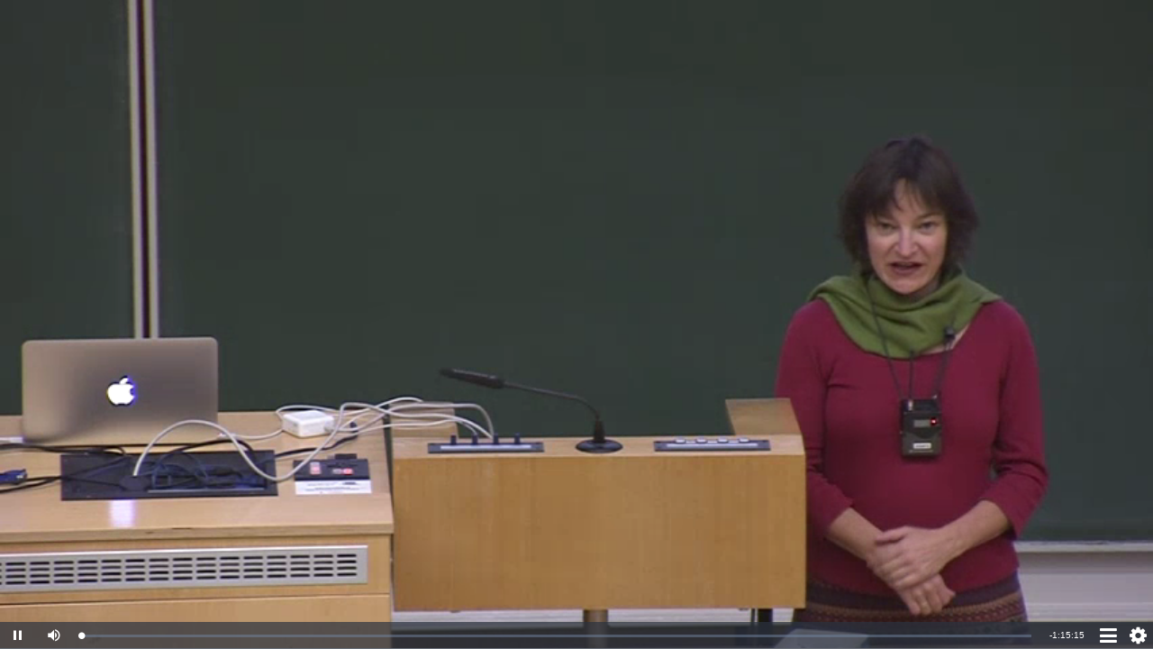

--- FILE ---
content_type: text/html; charset=utf-8
request_url: https://timms.uni-tuebingen.de/Player/EPlayer?id=UT_20161103_001_litstudi_0001&t=0.0
body_size: 86915
content:
<!DOCTYPE html>
<html>
<head>
    <meta charset="utf-8" />
    <meta name="viewport" content="width=device-width, initial-scale=1.0">
    <link rel="shortcut icon" href="/favicon.ico" />
    <title>EPlayer</title>
    <link href="/Content/font-awesome.css" rel="stylesheet" type="text/css" />
    


    <link href="/Scripts/video-js-7.1.0/video-js.css" rel="stylesheet">

    <style type="text/css">

        * {
            box-sizing: border-box;
            padding: 0;
            margin: 0;
        }

        body {
            font-family: "Helvetica Neue", Helvetica, Arial, sans-serif;
            font-size: 14px;
            line-height: 1.42857143;
            color: #333;
            background-color: #fff;
        }

        h1, h2, h3, h4, h5, h6,
        .h1, .h2, .h3, .h4, .h5, .h6 {
            font-family: inherit;
            font-weight: 500;
            line-height: 1.1;
            color: inherit;
        }

            h1 small,
            h2 small,
            h3 small,
            h4 small,
            h5 small,
            h6 small,
            .h1 small,
            .h2 small,
            .h3 small,
            .h4 small,
            .h5 small,
            .h6 small,
            h1 .small,
            h2 .small,
            h3 .small,
            h4 .small,
            h5 .small,
            h6 .small,
            .h1 .small,
            .h2 .small,
            .h3 .small,
            .h4 .small,
            .h5 .small,
            .h6 .small {
                font-weight: normal;
                line-height: 1;
                color: #777;
            }

        h1, .h1, h2, .h2, h3, .h3 {
            margin-top: 20px;
            margin-bottom: 10px;
        }

            h1 small,
            .h1 small,
            h2 small,
            .h2 small,
            h3 small,
            .h3 small,
            h1 .small,
            .h1 .small,
            h2 .small,
            .h2 .small,
            h3 .small,
            .h3 .small {
                font-size: 65%;
            }

        h4, .h4, h5, .h5, h6, .h6 {
            margin-top: 10px;
            margin-bottom: 10px;
        }

            h4 small,
            .h4 small,
            h5 small,
            .h5 small,
            h6 small,
            .h6 small,
            h4 .small,
            .h4 .small,
            h5 .small,
            .h5 .small,
            h6 .small,
            .h6 .small {
                font-size: 75%;
            }

        h1, .h1 {
            font-size: 36px;
        }

        h2, .h2 {
            font-size: 30px;
        }

        h3, .h3 {
            font-size: 24px;
        }

        h4, .h4 {
            font-size: 18px;
        }

        h5, .h5 {
            font-size: 14px;
        }

        h6, .h6 {
            font-size: 12px;
        }

        p, .pad10 {
            padding-bottom: 10px;
        }

        ul {
            padding-left: 10px;
            list-style-type: disc;
            list-style-position: inside;
            padding-bottom: 10px;
        }

        li {
            padding-left: 0px;
        }

        /*
        .button:hover, .button:active {
            border: 1px solid rgb(165,30,55);
            background-color: rgb(228,187,195);
        }

        .input:hover, .input:active {
            border: 1px solid rgb(165,30,55);
            background-color: rgb(228,187,195);
        }
        */


        /*
            styles for new additional videojs controlbar buttons

        */

        .vjs-toc-button {
            font-family: FontAwesome;
            font-weight: normal;
            font-style: normal;
            font-size: 22px !Important;
            width: 1.5em !important;
        }

            .vjs-toc-button:before {
                /* fa-list */
                content: "\f03a";
                /* fa-navicon */
                content: "\f0c9";
            }

        .vjs-set-button {
            font-family: FontAwesome;
            font-weight: normal;
            font-style: normal;
            font-size: 22px !Important;
            width: 1.5em !important;
        }

            .vjs-set-button:before {
                /* fa-list */
                /* content: "\f03a"; */
                /* fa-navicon */
                /* content: "\f0c9"; */
                /* fa-cog */
                content: "\f013";
            }

        .video-toc {
        }

        /*
        #video-toc-close {
            color: rgb(50,65,85);
            font-size: 28px;
        }

            #video-toc-close:hover {
                / * box-shadow: 0 0 5px 5px rgba(208,207,210,1.0);
                background-color: rgba(208,207,210,1.0); * /
                cursor: pointer;
            } */

        /*
            styles for table of contents
        */

        td.video-toc-item {
            padding-left: 10px;
            padding-right: 5px;
            vertical-align: top;
        }

        td.video-toc-content {
            padding-left: 5px;
            padding-right: 10px;
            vertical-align: top;
        }

        /*
            styles for table settings
        */
        .settings_row:hover {
            background-color: rgba(192,192,192,0.7);
        }

        .settings_row_spacer {
            height: 7px;
        }

        /*
            The switch - the box around the slider
        */
        .switch {
            position: relative;
            display: inline-block;
            width: 50px;
            height: 30px;
            margin-bottom: 0px;
        }

            /* Hide default HTML checkbox */
            .switch input {
                display: none;
            }

        /* The slider */
        .slider {
            position: absolute;
            cursor: pointer;
            top: 4px;
            left: 0;
            right: 0;
            bottom: 4px;
            background-color: #ccc;
            -webkit-transition: .4s;
            transition: .4s;
        }

            .slider:before {
                position: absolute;
                content: "";
                height: 22px;
                width: 22px;
                left: 2px;
                bottom: 0px;
                background-color: white;
                -webkit-transition: .4s;
                transition: .4s;
            }

        input:checked + .slider {
            /* background-color: #2196F3; */
            background-color: rgb(165,30,55);
        }

        input:focus + .slider {
            box-shadow: 0 0 1px rgb(165,30,55);
        }

        input:checked + .slider:before {
            -webkit-transform: translateX(24px);
            -ms-transform: translateX(24px);
            transform: translateX(24px);
        }

        /* Rounded sliders */
        .slider.round {
            border-radius: 18px;
        }

            .slider.round:before {
                border-radius: 50%;
            }

        /*
            video quality list
        */
        ul.video-qua-list {
            list-style-type: none;
            padding-left: 5px;
            padding-right: 5px;
            width: 100%;
        }

        li.video-qua-list-item {
            width: 100%;
            color: rgb(255,255,255);
            padding-left: 80px;
            font-weight: bold;
            padding-top: 5px;
            cursor: pointer;
            margin-bottom: 5px;
        }

        li.video-context-list-item {
            width: 100%;
            color: rgb(255,255,255);
            padding-top: 0px;
            cursor: pointer;
            margin-bottom: 5px;
        }


        li.video-qua-list-item:hover {
            background-color: rgba(192,192,192,0.7);
        }

        li.video-context-list-item:hover {
            background-color: rgba(192,192,192,0.7);
        }

        li.video-qua-item-active, li.video-qua-item-active:hover {
            background-color: rgba(165,30,55,1.0);
        }

        /*
            video context
        */
        ul.video-context-list {
            list-style-type: none;
            padding-left: 5px;
            padding-right: 5px;
            width: 100%;
        }

        #toggle-fullscreen {
            width: 30px;
            line-height: 30px;
            height: 30px;
            position: absolute;
            top: 0px;
            right: 0px;
            color: white;
            background-color: rgba(43, 51, 63, 0.7);
            border-radius: 50%;
            font-size: 22px !important;
            text-align: center;
            cursor: pointer;
            opacity: 0;
            -webkit-transition-property: opacity;
            -webkit-transition-duration: 1s;
            transition-property: opacity;
            transition-duration: 1s;
        }


            #toggle-fullscreen.isactive {
                opacity: 1;
            }

        .video-modal {
            width: 100%;
            height: 100%;
            display: none;
            position: absolute;
            top: 0;
            left: 0;
            overflow: hidden;
        }

        .video-modal-grey {
            background-color: rgba(43, 51, 63, 0.7);
            color: white;
        }

        .video-modal-white {
            background-color: rgba(255, 255, 255, 0.8);
            color: rgb(50,65,75);
        }

        .video-close {
            color: rgb(50,65,85);
            font-size: 28px;
        }

        .video-white-link {
            color: rgb(50,65,85);
            text-decoration-line: underline;
        }

        .video-close:hover {
            cursor: pointer;
        }

        .video-embed-sizegrp {
        }

        .height20 {
            height: 20px;
        }
    </style>



    <script src="/Scripts/jquery-3.3.1.js"></script>

    <script src="/Scripts/jquery.validate.js"></script>
<script src="/Scripts/jquery.validate.unobtrusive.js"></script>

    

    <script src="/Scripts/video-js-7.1.0/video.js" type="text/javascript"></script>

    <script type="text/javascript">

    </script>

    <script type="text/javascript">
        var mytok =  '[base64]';
    </script>

    <script type="text/javascript">

        var TP = {};

        var vjsPlayerApi = {};

        TP.id = 'UT_20161103_001_litstudi_0001';
        TP.starttime = '0.0';
        TP.bandwidth = '1000';
        TP.currentTech = 'undefined';
        TP.selectedIdx = -1;
        TP.videopaused = true;
        TP.canChange = true;
        TP.speed = ['0.25', '0.5', '1.0', '1.5', '2.0', '4.0'];
        TP.speedIdx = 2;

        var Prefs =
        {
            version: "1.0",
            bandwidth: 0,
            autoplay: false,
            autoplayidx: true,
            playbackrate: 1.0
        }

        var vjsPlayerOptions =
        {
                controls: true,
                preload: 'auto', /* auto, metadata, none */
                autoplay: true,
                fluid: false,
                controlBar: {
                    fullscreenToggle: false
                }
        };

        function decodeb64(s) {
            var e={}, i, b=0, c, x, l=0, a, r='', w=String.fromCharCode,L=s.length;
            var A="ABCDEFGHIJKLMNOPQRSTUVWXYZabcdefghijklmnopqrstuvwxyz0123456789+/";
            for(i=0; i<64; i++){e[A.charAt(i)]=i;}
            for(x=0; x<L; x++){
                c=e[s.charAt(x)]; b=(b<<6)+c; l+=6;
                while(l>=8){((a=(b>>>(l-=8))&0xff)||(x<(L-2)))&&(r+=w(a));}
            }
            return r;
        }


        /*
            completely removes the videoplayer from the page
        */

        function vjs_changeVideo(videoSourceIdx) {

            var videoUrl = TP.SrcFiles[videoSourceIdx].Url;
            var videoTech = TP.SrcFiles[videoSourceIdx].techName;

            console.log("vjs_changeVideo called with videoSourceIdx: " + videoSourceIdx);

            if (vjsPlayerApi === 'undefined' || vjsPlayerApi === null) {
                console.log("vjs_changeVideo: vjsPlayerApi null or undefined");
                return;
            }

            TP.videopaused = vjsPlayerApi.paused();
            TP.canChange = false;
            // vjsPlayerApi.imagePoster.disable();


            // vjsPlayerApi.poster(null);


            if (vjsPlayerApi.readyState() >= 2) {
                // vjsPlayerApi.pause();
                TP.starttime = Math.floor(vjsPlayerApi.currentTime());
                console.log("vjs_changeVideo saved currentTime(): " + TP.starttime);

            }

            // vjsPlayerApi.pause();
            // vjsPlayerApi.src([{ src: videoUrl, type: 'video/mp4' }]);

            // if (TP.videopaused == false) {
            //    vjsPlayerApi.bigPlayButton.hide();
            // }
            // else {
            //    vjsPlayerApi.bigPlayButton.show();
            // }
            console.log("vjs_changeVideo from currentSrc: " + vjsPlayerApi.currentSrc());


            vjsPlayerApi.one('canplay', function () {

                console.log("vjsPlayerApi.canplay event function called");

                if (TP.starttime !== 0) {
                    this.currentTime(TP.starttime);
                    // this.play();
                    console.log("setting currentTime: " + TP.starttime);
                    if (!TP.videopaused) {
                        this.play();
                    }
                    else {
                        console.log("setting mode to pause")
                        this.pause();
                    }


                }
                TP.canChange = true;
            });

            vjsPlayerApi.src([{ src: videoUrl, type: 'video/mp4' }]);

        }

        function vjs_changeVideoSpeed(speedidx)
        {
            var playbackrate = parseFloat(TP.speed[speedidx]);

            vjsPlayerApi.playbackRate(playbackrate);
        }


        function vjs_startPlayer() {

            var videoUrl = TP.SrcFiles[TP.selectedIdx].Url;
            var videoTech = TP.SrcFiles[TP.selectedIdx].techName;

            // console.log("videoUrl: " + videoUrl);

            vjsPlayerApi.one('loadeddata', function () {

                console.log("vjsPlayerApi.loadeddata() called");

                if (TP.starttime !== 0) {
                    vjsPlayerApi.currentTime(TP.starttime);
                    vjsPlayerApi.play();
                }

                /*
                var videoPQ = vjsPlayerApi.getVideoPlaybackQuality();
                if (videoPQ != null) {
                    console.log("getVideoPlaybackQuality() != null");
                    console.log(videoPQ.creationTime);
                }
                else {
                    console.log("getVideoPlaybackQuality() == null");
                }
                */
            });

            vjsPlayerApi.src([{ src: videoUrl, type: 'video/mp4' }]);
        }

        function vjs_seekPlayer(seekTime)
        {

            if (vjsPlayerApi === 'undefined' || vjsPlayerApi === null) {
                console.log("vjs_changeVideo: vjsPlayerApi null or undefined");
                return;
            }
            vjsPlayerApi.currentTime(seekTime);

        }



        /*
            opening and closing for video-*-overlay windows

            displayVideoUnderlay(off)
            toggle_overlay(overlay,display)
            isAnotherOverlayOpen()
            close_overlays()
            open_video_overlay(overlay, display)
        */

        function displayVideoUnderlay(off)
        {
            if (off === false) {
                console.log("video_under display none");
                $("#video-underlay").css("display", "none");
            }
            else {
                console.log("video_under display block");
                $("#video-underlay").css("display", "block");
            }
        }

        function toggle_overlay(overlay, display) {

            console.log("toggle_overlay: " + overlay.attr('id') + ", " + display + ', ' + overlay.css("display"));

            if (overlay.css("display") !== 'none')
            {
                // console.log("toogle_overlay " + overlay.css("display"));
                overlay.css("display", "none");
                displayVideoUnderlay(false);
            }
            else
            {
                // console.log("toogle_overlay " + overlay.css("display"));
                // if (isAnotherOverlayOpen(overlay) == false)
                // {
                // console.log("toogle_overlay show " + overlay.attr('id'));
                close_overlays();
                open_video_overlay(overlay, display);
                displayVideoUnderlay(true);
                // }
            }
        }

        function isAnotherOverlayOpen(overlay)
        {
            var overlayWindows = [$('#video-toc-overlay'), $('#video-set-overlay'), $('#video-qua-overlay'), $('#video-speed-overlay'), $('#video-context')];
            for ($i = 0; $i < overlayWindows.length; $i++) {
                /* console.log(overlay.attr('id')+", "+overlayWindows[$i].attr('id')); */
                if (overlayWindows[$i] !== overlay) {
                    if (overlayWindows[$i].css("display") !== 'none') {
                        return (true);
                    }
                }
            }
            return (false);
        }

        function close_overlays() {
            var $retValue = 0;
            var overlayWindows = [$('#video-toc-overlay'), $('#video-set-overlay'), $('#video-qua-overlay'), $('#video-speed-overlay'),$('#video-context')];
            for ($i = 0; $i < overlayWindows.length; $i++) {
                if (overlayWindows[$i].css("display") !== 'none') {
                    $retValue++;
                    overlayWindows[$i].css("display", "none");
                }
            }
            displayVideoUnderlay(false);

            return ($retValue);
        }

        function open_video_overlay(overlay, sDisplay) {
            // console.log("open_video_overlay, " + overlay.attr('id'));

            if (overlay.css("display") !== 'none') {
                // console.log("open_video_overlay - overlay.attr(id): " + overlay.attr('id') + ", display: " + sDisplay);
                return;
            }

            //console.log("open_video_overlay - overlay.attr(id): " + overlay.attr('id') + ", display: " + sDisplay);
            if ((sDisplay === null) || (sDisplay === 'undefined' || sDisplay === undefined)) {
                sDisplay = "block";
            }
            // console.log("open_video_overlay - overlay.attr(id): " + overlay.attr('id') + ", display: " + sDisplay);

            overlay.css("display", sDisplay);
        }


        /*-----------------------------------------
            cookie functions

            cookie name="epprefs" stores the
            Prefs object as JSON string using
            setPrefs(prefs)
            getPrefs()
            checkPrefs()
        ------------------------------------------*/
        function setCookie(cname, cvalue, exdays) {
            var d = new Date();
            d.setTime(d.getTime() + (exdays * 24 * 60 * 60 * 1000));
            var expires = "expires=" + d.toUTCString();
            document.cookie = cname + "=" + cvalue + ";" + expires + ";path=/";
        }

        function setPrefs()
        {
            setCookie("epprefs", JSON.stringify(Prefs), 365);
        }

        function getCookie(cname) {
            var name = cname + "=";
            var ca = document.cookie.split(';');
            for (var i = 0; i < ca.length; i++) {
                var c = ca[i];
                while (c.charAt(0) === ' ') {
                    c = c.substring(1);
                }
                if (c.indexOf(name) === 0) {
                    return c.substring(name.length, c.length);
                }
            }
            return "";
        }

        function getPrefs()
        {
            return (getCookie("epprefs"));
        }

        function checkCookie() {
            var prefs = getPrefs();
            if (prefs !== "") {
                Prefs = JSON.parse(prefs);
            } else {
                setPrefs(Prefs);
                }

        }

        /*-------------------------------------------------------------------
        utility functions
        ---------------------------------------------------------------------*/
        function toHHMMss(sec)
        {
            var s_ = parseInt(sec.toString(), 10);
            // console.log("toHHMMss(" + sec+") "+s_);
            var _h = Math.floor(s_ / 3600);
            var _m = Math.floor((s_ - (_h * 3600)) / 60);
            var _s = Math.floor(s_ - (_h * 3600) - (_m * 60));

            if (_h < 10) { _h = "0" + _h; }
            if (_m < 10) { _m = "0" + _m; }
            if (_s < 10) { _s = "0" + _s; }

            return (_h + ":" + _m + ":" + _s);
        }

        /* ------------------------------------------------------------------
           jquery document ready
        -------------------------------------------------------------------*/

        $(document).ready(function () {

            var tech;
            var i = 0;
            var newSourceUrl;

            /*
                get usersettings from cookie "epprefs"
            */
            checkCookie();

            TP.SrcFiles = jQuery.parseJSON(decodeb64(mytok));
            /*
                bandwidth stuff
            */

            if (Prefs.bandwidth !== 0) {
                TP.bandwidth = Prefs.bandwidth;
            }

            /*
                autoplay stuff
            */
            vjsPlayerOptions.autoplay = Prefs.autoplay;
            if (Prefs.autoplay === false) {
                $("#chk_autoplay").prop("checked", false);
            }
            else {
                $("#chk_autoplay").prop("checked", true);
            }

            /*
                find source files which can be played
            */
            while (i < TP.SrcFiles.length) {
                if (TP.SrcFiles[i].Provider === 'rtmp') {
                    console.log('Player doesnot support rtmp&flash');
                    TP.SrcFiles.splice(i, 1);
                    i++;
                    continue;
                }
                else if (TP.SrcFiles[i].Provider === 'http') {
                    TP.SrcFiles[i].techName = 'Html5';
                }

                i++;
            }

            if (TP.SrcFiles.length === 0) {
                console.log('no SrcFiles this player (videojs)');
                return;
            }

            /*
                find source with best matching bandwidth
            */
            var diff = 100000;
            var selidx = 0;
            var newdiff;
            var strOption;

            for (i = 0; i < TP.SrcFiles.length; i++) {
                newdiff = Math.abs(TP.bandwidth - TP.SrcFiles[i].Bitrate);
                console.log("newdiff: " + newdiff);
                if (newdiff < diff) {
                    diff = newdiff;
                    selidx = i;
                }
            }
            TP.selectedIdx = selidx;
            console.log("TP.selectedIdx: " + TP.selectedIdx);

            /*
                 initalize the video-quality-list and in the settings panel the
                 current selected quality
             */
            var itemstr = "";
            for (i = 0; i < TP.SrcFiles.length; i++) {

                itemstr += '<li id="video-qua-list-item-' + i + '" class="video-qua-list-item';

                if (i === selidx) {
                    itemstr += ' video-qua-item-active';
                    $("#settings-col-quality-current").text(TP.SrcFiles[i].Height + "p ");
                }

                itemstr += '">' + TP.SrcFiles[i].Height + 'p</li>';
            }
            // console.log(itemstr);
            $("#video-qua-list").append(itemstr);

            itemstr = "";
            for (i = 0; i < TP.speed.length; i++) {
                itemstr += '<li id="video-speed-list-item-' + i + '" class="video-qua-list-item';

                if (i === TP.speedIdx) {
                    itemstr += ' video-qua-item-active';
                    $("#settings-col-speed-current").text(TP.speed[i]);
                }

                itemstr += '">' + TP.speed[i] + '</li>';
            }

            $("#video-speed-list").append(itemstr);

            var vjselement = document.getElementById('vjsplayer01');
            vjsPlayerApi = videojs('vjsplayer01', vjsPlayerOptions);


            vjselement.addEventListener("loadstart", function () { });
            vjselement.addEventListener("durationchange", function () { });
            vjselement.addEventListener("loadedmetadata", function (o) {
                console.log("loadedmetadata");
                console.log(xinspect(o));
            });
            vjselement.addEventListener("loadeddata", function (o) {
                console.log("loadeddata");
                console.log(xinspect(o));
            });
            vjselement.addEventListener("progress", function (o) {
                // console.log("progress");
                // console.log(xinspect(o));
            });
            vjselement.addEventListener("canplay", function (o) {
                console.log("canplay");
                // console.log(xinspect(o));
            });
            vjselement.addEventListener("canplaythrough", function (o) {
                console.log("canplaythrough");
                console.log(xinspect(o));
            });

            function xinspect(o, i) {
                if (typeof (i) === 'undefined') i = "";
                if (i.lenght > 50) return ('[MAX_ITERATIONS]');
                var r = [];
                for (var p in o) {
                    var t = typeof (p);
                    r.push(i + '"' + p + '" (' + t + ') =>' + (t === 'object' ? 'object:' + xinspect(o[p], i + '   ') : o[p] + ''));
                }
                return r.join(i + '\n');
            }



            /*------------------------------------------------
                additional buttons for the video js menue bar
            --------------------------------------------------*/

            /*
                Table of Contents Button
            */
            var VjsButton = videojs.getComponent('Button');
            var tocButton = videojs.extend(VjsButton, {
                constructor: function (player, options) {
                    VjsButton.call(this, player, options);
                    this.controlText("Table of Contents");
                },
                handleClick: function () {
                    toggle_overlay($("#video-toc-overlay"));
                },
                buildCSSClass: function () {
                    return ("vjs-toc-button vjs-control vjs-button");
                }
            });
            videojs.registerComponent("tocButton", tocButton);
            vjsPlayerApi.getChild("controlBar").addChild("tocButton", {}, vjsPlayerApi.getChild("controlBar").children().length - 1);

            function video_toc_overlay_resize() {
                var $height = $('#vjsplayer01_html5_api').height();
                if ($height > 30) { $height = $height - 30; }
                $('#video-toc-overlay').height($height);
            }

            function video_underlay_resize() {
                var $height = $('#vjsplayer01_html5_api').height();
                if ($height > 30) { $height = $height - 30; }
                $('#video-underlay').height($height);
            }

            video_toc_overlay_resize();
            $(window).resize(video_toc_overlay_resize);
            video_underlay_resize();
            $(window).resize(video_underlay_resize);

            $("#video-toc-close").click(function () {
                console.log("$(#video-toc.close).click()");
                toggle_overlay($("#video-toc-overlay"));
            });

            /*
                Settings Button
            */
            var setButton = videojs.extend(VjsButton, {
                constructor: function (player, options) {
                    VjsButton.call(this, player, options);
                    this.controlText("Settings");
                },
                handleClick: function () {
                    toggle_overlay($("#video-set-overlay"));
                },
                buildCSSClass: function () {
                    return ("vjs-set-button vjs-control vjs-button");
                }
            });
            videojs.registerComponent("setButton", setButton);
            vjsPlayerApi.getChild("controlBar").addChild("setButton", {}, vjsPlayerApi.getChild("controlBar").children().length - 1);

            /*
                jquery event handler for components outside the videojs player
            */
            $("#chk_autoplay").change(function () {
                if (this.checked) {
                    console.log("on");
                    Prefs.autoplay = true;
                }
                else {
                    console.log("off");
                    Prefs.autoplay = false;
                }
                setPrefs(Prefs);
            });

            $("#settings-row-quality").click(function () {
                close_overlays();
                toggle_overlay($('#video-qua-overlay'));
            });

            $("#video-qua-back").click(function () {
                close_overlays();
                toggle_overlay($("#video-set-overlay"));
            });

            $("#settings-row-speed").click(function () {
                close_overlays();
                toggle_overlay($('#video-speed-overlay'));
            });

            $("#video-speed-back").click(function () {
                close_overlays();
                toggle_overlay($("#video-set-overlay"));
            });

            /*
                eventhandler for contextmenu right mouse click fired by the vjs Player
                the position of the contextmenu is given by the position of the rightclick
                and adjusted if the menu would partialy be outside the video window
            */
            $('#vjsplayer01').on('contextmenu', function (e) {

                e.preventDefault();

                if ($("#video-context").css("display") === 'none') {

                    var voffset = $('#vjsplayer01').offset();
                    var vtop = voffset.top;
                    var vleft = voffset.left;
                    var vwidth = $('#vjsplayer01').width();
                    var vheight = $('#videocontainer').height() - 30;

                    // console.log(vleft + ", " + vtop + ', ' + vwidth + ', ' + vheight);

                    var ctop = e.pageY;
                    var cleft = e.pageX;
                    $("#video-context").css({ "display": "inline-block", "top": e.pageY, "left": e.pageX, "visibility": "hidden" });
                    var cwidth = $('#video-context').width();
                    var cheight = $('#video-context').height();

                    // console.log(cleft + ", " + ctop + ', ' + cwidth + ', ' + cheight);

                    if ((vleft + vwidth) < (cleft + cwidth)) {
                        cleft = vleft + vwidth - cwidth;
                        // console.log("new cleft: " + cleft);
                        $('#video-context').css({ "left": cleft });
                    }
                    if ((vtop + vheight) < (ctop + cheight)) {
                        ctop = vtop + vheight - cheight;
                        $('#video-context').css({ "top": ctop });
                    }
                    $("#video-context").css({ "visibility": "visible" });
                }
                else {
                    $("#video-context").css("display", "none");
                }

                return (false);
            });

            /*
                prevent a context menu on the context menu
            */
            $('#video-context').on('contextmenu', function (e) {
                e.preventDefault();
                e.stopPropagation();
                return (false);
            });

            /*
                prevent a contextmenu on the video underlay
            */
            $('#video-underlay').on('contextmenu', function (e) {
                e.preventDefault();
                e.stopPropagation();
                return (false);
            });

            /*
                if left mouse click occurs on video-underlay close
                all overlay windows
            */
            $('#video-underlay').on('mousedown', function (e) {

                // left mouse button
                if (e.which === 1) {
                    if (close_overlays() > 0) {
                        e.preventDefault();
                        return (false);
                    }
                }

            });

            /*
                a item of the video quality list is selected
            */
            $('#video-qua-list > .video-qua-list-item').on('click', function (e) {

                if (TP.canChange === false) {
                    console.log("changing quality is blocked by canChange==false");
                    return;
                }
                var theItem = $(e.target);

                var theItemId = theItem.attr('id').split('-');
                var theItemIndex = parseInt(theItemId[4]);

                if (theItemIndex === TP.selectedIdx) {
                    e.preventDefault();
                    return (false);
                }

                // console.log("new source index: " + theItemIndex);
                TP.selectedIdx = theItemIndex;
                $("#settings-col-quality-current").text(TP.SrcFiles[theItemIndex].Height + "p ");
                $('#video-qua-list > .video-qua-list-item').removeClass('video-qua-item-active');
                theItem.addClass('video-qua-item-active');
                vjs_changeVideo(theItemIndex);
                Prefs.bandwidth = TP.SrcFiles[theItemIndex].Bitrate;
                console.log("Prefs.bandwidth: " + Prefs.bandwidth);
                setPrefs();
            });

            $('#video-speed-list > .video-qua-list-item').on('click', function (e) {

                var theItem = $(e.target);

                var theItemId = theItem.attr('id').split('-');
                var theItemIndex = parseInt(theItemId[4]);

                if (theItemIndex === TP.speedIdx) {
                    e.preventDefault();
                    e.stopPropagation();
                    return (false);
                }

                // console.log("new source index: " + theItemIndex);
                TP.speedIdx = theItemIndex;
                $("#settings-col-speed-current").text("x " + TP.speed[theItemIndex]);
                $('#video-speed-list > .video-qua-list-item').removeClass('video-qua-item-active');
                theItem.addClass('video-qua-item-active');
                vjs_changeVideoSpeed(theItemIndex);
                Prefs.playbackrate = parseFloat(TP.speed[theItemIndex]);

                setPrefs();
            });
            /*-------------------------------------------------------
                toogle fullscreen
            ---------------------------------------------------------*/
            $('#toggle-fullscreen').on('click', function () {

                //
                // if the browser supports fullscreen and in fullscreen mode
                //
                if (
                    document.fullscreenElement ||
                    document.webkitFullscreenElement ||
                    document.mozFullScreenElement ||
                    document.msFullscreenElement
                ) {
                    console.log("sx:" + window.screen.availWidth);
                    console.log("sy:" + window.screen.availHeight);
                    console.log("wx:" + window.innerWidth);
                    console.log("wy:" + window.innerHeight);

                    //
                    // close fullscreen
                    //
                    if (document.exitFullscreen) {
                        document.exitFullscreen();
                    } else if (document.mozCancelFullScreen) {
                        document.mozCancelFullScreen();
                    } else if (document.webkitExitFullscreen) {
                        document.webkitExitFullscreen();
                    } else if (document.msExitFullscreen) {
                        document.msExitFullscreen();
                    }
                    //
                    // close overlays
                    //
                    close_overlays();
                    //
                    // change icon of fullscreen button
                    //
                    $("#fullscreen-compress").css("display", "none");
                    $("#fullscreen-expand").css("display", "inline-block");
                } else {
                    //
                    // open fullscreen
                    //
                    // element = $('#content-player-vjs').get(0);
                    element = document.documentElement;
                    if (element.requestFullscreen) {
                        element.requestFullscreen();
                    } else if (element.mozRequestFullScreen) {
                        element.mozRequestFullScreen();
                    } else if (element.webkitRequestFullScreen) {
                        console.log("webkitRequestFullScreen");
                        element.webkitRequestFullScreen(Element.ALLOW_KEYBOARD_INPUT);
                    } else if (element.msRequestFullscreen) {
                        console.log("msRequestFullscreen");
                        element = $('#content-player-vjs').get(0);
                        element.msRequestFullscreen();
                    }
                    //
                    // change icon of fullscreen button
                    //
                    $("#fullscreen-expand").css("display", "none");
                    $("#fullscreen-compress").css("display", "inline-block");
                }
            });

            /*
                Activity Tracker - mousemove
            */
            var activityTracker = (function (window, document, elementId) {

                var window_ = window;
                var document_ = document;
                var elementId_ = elementId;
                var _objectToTrack = null;

                var _is_active = false;
                var _is_active_laststate = _is_active;

                var changedToActive_ = null;
                var changedToInactive_ = null;

                var theTracker_ = null;

                var toInactiveDelay_ = null;
                var toInactiveTimeout_ = 2000;

                if ((elementId_ !== null) && (elementId_ !== 'undefined')) {
                    _objectToTrack = document_.getElementById(elementId);
                }
                else {
                    _objectToTrack = document_;
                }

                /*
                    callback function for event listener mousemove et al.
                */
                function setIsActive(e) {
                    _is_active = true;
                }

                /*
                    track event in the capture phase, from document to target.
                    To do this the third parameter of addEventListener is set to true
                */
                _objectToTrack.addEventListener('mousemove', setIsActive, true);


                function changedToInactiveWrapper() {
                    toInactiveDelay_ = null;
                    changedToInactive_();
                }

                function IntervalFunction() {
                    if (_is_active !== _is_active_laststate) {
                        if (_is_active) {
                            if (changedToActive_ !== null) {
                                if (toInactiveDelay_ !== null) {
                                    clearTimeout(toInactiveDelay_);
                                    toInactiveDelay_ = null;
                                } else {
                                    changedToActive_();
                                }
                            }
                        }
                        else {
                            if (changedToInactive_ !== null) {
                                toInactiveDelay_ = setTimeout(changedToInactiveWrapper, toInactiveTimeout_);
                            }
                        }
                    }

                    if (_is_active) {
                        //call function user_is_active
                    }
                    else {
                        // call function user_is_inactive
                    }
                    // console.log("_is_active: " + _is_active);
                    _is_active_laststate = _is_active;
                    _is_active = false;

                }

                return {

                    setChangedToActiveHandler: function (Function) {
                        changedToActive_ = Function;
                    },
                    setChangedToInactiveHandler: function (Function) {
                        changedToInactive_ = Function;
                    },
                    stop: function () {
                        if (theTracker_ !== null) {
                            clearInterval(theTracker_);
                        }
                        theTracker_ = null;
                    },
                    start: function () {
                        if (theTracker_ === null) {
                            theTracker_ = setInterval(IntervalFunction, 250);
                        }
                    }
                }; // end of return

            })(window, document, 'videocontainer');
            /*
                Handler for ActivityTracker
            */
            function changedToActive() {
                // console.log("changedToActivity called");
                $('#toggle-fullscreen').addClass("isactive");

            }
            function changedToInactive() {
                // console.log("changedToInactivity called");
                $('#toggle-fullscreen').removeClass("isactive");
            }
            /*
                Setup and Start of ActivityTracker
            */
            activityTracker.setChangedToActiveHandler(changedToActive);
            activityTracker.setChangedToInactiveHandler(changedToInactive);
            activityTracker.start();


            /*
                video_embed
            */
            var video_embed = function (window, document, elementId, vjsPlayer) {

                var window_ = window;
                var document_ = document;
                var el_ = document.getElementById(elementId);
                var player_ = vjsPlayer;
                var _url = window_.location.href.split("?")[0];
                var _paused = false;
                var _currentTime;

                var _btnCopy = document_.getElementById('video-embed-copy');
                var _inpText = document_.getElementById('video-embed-text');
                var _iconClose = document_.getElementById('video-embed-close');
                var _iconCloseAlt = document_.getElementById('video-embed-close-alt');
                var _stText = document_.getElementById('video-embed-starttime-text');
                var _chkAutoplay = document_.getElementById("video-embed-autoplay");
                var _chkStarttime = document_.getElementById("video-embed-starttime");
                var _chkMute = document_.getElementById("video-embed-mute");
                var _video_embed_default = document_.getElementById("video-embed-default");
                var _video_embed_alt = document_.getElementById("video-embed-alt");
                var _rbSizegrp = document_.getElementsByClassName("video-embed-sizegrp");

                var _srcText = 'src=""';

                function Init() {
                    var _i = 0;
                    _btnCopy.addEventListener('click', copyClipboard);
                    _iconClose.addEventListener('click', closeDialog);
                    _iconCloseAlt.addEventListener('click', closeDialog);
                    _chkAutoplay.addEventListener("change", buildEmbed);
                    _chkMute.addEventListener("change", buildEmbed);
                    _chkStarttime.addEventListener("change", buildEmbed);
                    console.log(_rbSizegrp.lenght);
                    for (_i = 0; _i < 4; _i++) {
                        console.log("_rbSizegrp[" + _i + "].addEventListener(click...)");
                        _rbSizegrp[_i].addEventListener("click", buildEmbed);
                    }

                    function __timeUpdate() {
                        _stText.innerHTML = "start " + toHHMMss(player_.currentTime());
                        buildEmbed();
                    }

                    function __resizeEmbedWindow() {
                        var _height = $("#vjsplayer01_html5_api").height();
                        var _width = $("#vjsplayer01_html5_api").width();


                        var _scaleFactor = _width / 550.0;

                        el_.style.height = parseInt(_height - 30) + "px";
                        if (_width < 550) {
                            _video_embed_default.style.display = "none";
                            _video_embed_alt.style.display = "table";
                        }
                        else {
                            _video_embed_default.style.display = "table";
                            _video_embed_alt.style.display = "none";
                        }
                        // console.log("__resizeEmbedWindow: " + el_.height+", "+_height);
                    }
                    __resizeEmbedWindow();

                    setInterval(__timeUpdate, 950);
                    $(window).resize(__resizeEmbedWindow);
                }

                function buildEmbed() {
                    var src = window_.location.protocol + "//" + window_.location.hostname + ":" + window_.location.port + window_.location.pathname + "?id=" + TP.id;
                    if (_chkAutoplay.checked === true) {
                        src += "&a=1";
                    }
                    if (_chkMute.checked === true) {
                        src += "&m=1";
                    }
                    if (_chkStarttime.checked === true) {
                        src += "&t=" + player_.currentTime();
                    }

                    if (_rbSizegrp[0].checked) {
                        src = '<div style="padding-bottom:56.25%; position:relative;"><iframe allowfullscreen scrolling="no" frameborder="0" style="position:absolute; left:0px; top:0px; height:100%; width:100%;" src="' + src + '"></iframe></div>';
                    }
                    else if (_rbSizegrp[1].checked) {
                        src = '<iframe  allowfullscreen scrolling="no" frameborder="0" style="border:none; width:427px; height:240px;" src="' + src + '"></iframe>';
                    }
                    else if (_rbSizegrp[2].checked) {
                        src = '<iframe allowfullscreen scrolling="no" frameborder="0" style="border:none; width:640px; height:360px;" src="' + src + '"></iframe>';
                    }
                    else { //if (_rbSizegrp[3].checked)
                        src = '<iframe allowfullscreen scrolling="no" frameborder="0" style="border:none; width:854px; height:480px;" src="' + src + '"></iframe>';
                    }

                    _inpText.value = src;
                }

                function copyClipboard(e) {
                    _inpText.select();
                    document.execCommand("Copy");
                }

                function closeDialog(e) {
                    if (!_paused) {
                        player_.play();
                    }
                    el_.style.display = "none";
                }

                Init();

                return {
                    open: function () {
                        close_overlays();
                        if (player_.paused()) {
                            _paused = true;
                        }
                        else {
                            player_.pause();
                        }
                        el_.style.display = "block";
                        _currentTime = player_.currentTime();
                        _stText.innerHTML = "start " + toHHMMss(_currentTime);
                        buildEmbed();
                    }
                };

            }(window, document, 'video-embed', vjsPlayerApi);

            /*
                video_legal
            */

            var video_legal = function (window, document, elementId, vjsPlayer) {

                var window_ = window;
                var document_ = document;
                var el_ = document.getElementById(elementId);
                var player_ = vjsPlayer;

                var _iconClose = document_.getElementById('video-legal-close');
                var _video_legal_inner_table = document_.getElementById("video-legal-inner-table");
                var _video_legal_outer_td = document_.getElementById("video-legal-outer-td");
                var _video_legal_headline = document_.getElementById("video-legal-headline");
                _iconClose.addEventListener('click', closeDialog);

                function __resizeLegalWindow() {
                    var _height = $("#vjsplayer01_html5_api").height();
                    var _width = $("#vjsplayer01_html5_api").width();
                    var _pad10 = document_.getElementsByClassName("pad10");
                    var _hei20 = document_.getElementsByClassName("height20");
                    var _scaleFactor = (_width - 80) / 777.0;
                    var i = 0;

                    _video_legal_inner_table.style.fontSize = parseFloat(14 * _scaleFactor) + "px";
                    // _video_legal_inner_table.style.transform = "scale(" + _scaleFactor + ")";
                    _video_legal_headline.style.fontSize = parseFloat(30 * _scaleFactor) + "px";
                    _video_legal_headline.style.marginTop = parseFloat(20 * _scaleFactor) + "px";
                    _video_legal_headline.style.marginBottom = parseFloat(10 * _scaleFactor) + "px";
                    _video_legal_outer_td.style.paddingRight = parseFloat(40 * _scaleFactor) + "px";
                    _video_legal_outer_td.style.paddingLeft = parseFloat(40 * _scaleFactor) + "px";

                    for ( i = 0; i < _pad10.length; i++) {
                        _pad10[i].style.paddingBottom = parseFloat(10 * _scaleFactor) + "px";

                    }

                    for ( i = 0; i < _hei20.length; i++) {
                        _hei20[i].style.height = parseFloat(20 * _scaleFactor) + "px";
                    }
                }
                __resizeLegalWindow();
                $(window).resize(__resizeLegalWindow);

                function closeDialog(e) {
                    el_.style.display = "none";
                }

                return {
                    open: function () {
                        close_overlays();
                        el_.style.display = "block";

                    }
                };

            }(window, document, 'video-legal', vjsPlayerApi);

            /*
             * video about
             */
            var video_about = function (window, document, elementId, vjsPlayer) {

                var window_ = window;
                var document_ = document;
                var el_ = document.getElementById(elementId);
                var player_ = vjsPlayer;

                var _iconClose = document_.getElementById('video-about-close');
                var _video_about_inner_table = document_.getElementById('video-about-inner-table');
                var _video_about_headline = document_.getElementById('video-about-headline');
                var _video_about_outer_td = document_.getElementById('video-about-outer-td');

                _iconClose.addEventListener('click', closeDialog);

                function closeDialog(e) {
                    el_.style.display = "none";
                }

                function __resizeAboutWindow() {
                    var _height = $("#vjsplayer01_html5_api").height();
                    var _width = $("#vjsplayer01_html5_api").width();
                    var _pad10 = document_.getElementsByClassName("pad10");
                    var _hei20 = document_.getElementsByClassName("height20");
                    var _scaleFactor = (_width - 80) / 777.0;
                    var i = 0;

                    _video_about_inner_table.style.fontSize = parseFloat(14 * _scaleFactor) + "px";
                    // _video_legal_inner_table.style.transform = "scale(" + _scaleFactor + ")";
                    _video_about_headline.style.fontSize = parseFloat(30 * _scaleFactor) + "px";
                    _video_about_headline.style.marginTop = parseFloat(20 * _scaleFactor) + "px";
                    _video_about_headline.style.marginBottom = parseFloat(10 * _scaleFactor) + "px";
                    _video_about_outer_td.style.paddingRight = parseFloat(40 * _scaleFactor) + "px";
                    _video_about_outer_td.style.paddingLeft = parseFloat(40 * _scaleFactor) + "px";

                    for ( i = 0; i < _pad10.length; i++) {
                        _pad10[i].style.paddingBottom = parseFloat(10 * _scaleFactor) + "px";

                    }

                    for ( i = 0; i < _hei20.length; i++) {
                        _hei20[i].style.height = parseFloat(20 * _scaleFactor) + "px";
                    }
                }
                __resizeAboutWindow();
                $(window).resize(__resizeAboutWindow);

                return {
                    open: function () {
                        close_overlays();
                        el_.style.display = "block";

                    }
                };

            }(window, document, 'video-about', vjsPlayerApi);

            /*
                video-context menu
            */

            var video_context = function (window, document, elid) {

                var window_ = window;
                var document_ = document;
                var el_ = document_.getElementById(elid);

                var _close = document_.getElementById("video-context-close");
                var _embed = document_.getElementById("video-context-embed");
                var _legal = document_.getElementById("video-context-legal");
                var _about = document_.getElementById("video-context-about");

                _close.addEventListener('click', function () { close_overlays(); });

                if (_embed) {
                    _embed.addEventListener('click', function () {
                        close_overlays();
                        video_embed.open();
                    });
                }

                if (_legal) {
                    _legal.addEventListener('click', function () {
                        close_overlays();
                        video_legal.open();
                    });
                }

                if (_about) {
                    _about.addEventListener('click', function () {
                        close_overlays();
                        video_about.open();
                    });
                }

            }(window, document, 'video-context');

            /*
            playerEl = document.getElementById('vjsplayer01');
            if (playerEl.addEventListener) {
                playerEl.addEventListener('contextmenu', function (e) {
                    e.preventDefault();
                }, false);
            }
            else {
                playerEl.attachEvent('oncontextmenu', function () {
                    window.event.returnValue = false;
                });
            }
            */


            vjs_startPlayer();


            if (TP.starttime !== 0) {
                vjs_seekPlayer(TP.starttime);
            }

            var postMessage = function (window, document, vjsplayer) {
                var _window = window;
                var _document = document;
                var _player = vjsplayer;
                var _poster = null;

                function _postMessage() {
                    var _currentTime = _player.currentTime();
                    var _postMessage = { 't': _currentTime };
                    _window.parent.postMessage(_postMessage, '*');
                }

                if (_window.parent) {
                    _poster = setInterval(_postMessage, 950);
                }



                return {
                    stop: function () {
                        if (_poster) {
                            clearInterval(_poster);
                            _poster = null;
                        }
                    },
                    start: function () {
                        if (!_poster) {
                            _poster = setInterval(_postMessage, 950);

                        }
                    }
                };

            }(window, document, vjsPlayerApi);



        });





    </script>

</head>
<body>
    




<div id="content-player-vjs" class="">
    <div id="videocontainer" width="100%" style="width:100%; position:relative;">
                <video id="vjsplayer01" class="video-js vjs-tech vjs-big-play-centered vjs-show-big-play-button-on-pause vjs-16-9" style="background-color:#ffffff;" poster="/Content/ut2010/images/splash-screen_video.jpg" playsinline>
                    <!-- poster="/Content/ut2010/images/splash-screen_video.jpg" source src="timms.mp4" type="video/mp4" poster="/Content/ut2010/images/splash-screen_video.jpg" -->
                </video>
        <div id="video-underlay" style="width:100%; background-color:transparent; top:0px; left:0px; height:0px; display:none;position:absolute;"></div>
        <div id="toggle-fullscreen">
            <span id="fullscreen-expand" class="fa fa-expand" style="display:inline-block;"></span><span id="fullscreen-compress" class="fa fa-compress" style="display:none;"></span>
        </div>
        <!--
            table of content
        -->
        <div id="video-toc-overlay" style="width:80%; display:none; position:absolute; left:10%; top:0px; background-color:#ffffff; height:0px; opacity:0.8; overflow-y:auto ">
            <table style="width:100%">
                <tr>
                    <td colspan="2" class="video-toc-item" style="text-align:right;"><span class="video-close"><i id="video-toc-close" class="fa fa-times" aria-hidden="true"></i></span></td>
                </tr>
                <tr>
                    <td class="video-toc-item" colspan="2">
                        <h3>Lecture Course: Introduction to Literary Studies, 3. and 4. Lesson</h3>
                        <h4>
                                    <span>Franke, Astrid</span>
                                <span>, 03.11.2016</span>

                        </h4>
                        <h4>Table of Contents: </h4>
                    </td>
                </tr>
                        <tr>
                            <td class="video-toc-item">00:00:00.0</td>
                            <td class="video-toc-content"><a href="#" onclick="javascipt:vjs_seekPlayer(0); return false;" style="font-style:normal; font-weight:normal;">Lecture Course Introduction to Literary Studies - What is literary studies? Why study it? (Introduction)</a></td>
                        </tr>
                        <tr>
                            <td class="video-toc-item">00:09:02.0</td>
                            <td class="video-toc-content"><a href="#" onclick="javascipt:vjs_seekPlayer(542); return false;" style="font-style:normal; font-weight:normal;">Lecture Course Introduction to Literary Studies - What is literary studies? Why study it? (Structure of Lecture)</a></td>
                        </tr>
                        <tr>
                            <td class="video-toc-item">00:10:20.0</td>
                            <td class="video-toc-content"><a href="#" onclick="javascipt:vjs_seekPlayer(620); return false;" style="font-style:normal; font-weight:normal;">Interpretation, Origin in Religion and Law</a></td>
                        </tr>
                        <tr>
                            <td class="video-toc-item">00:13:25.0</td>
                            <td class="video-toc-content"><a href="#" onclick="javascipt:vjs_seekPlayer(805); return false;" style="font-style:normal; font-weight:normal;">Interpretation, Origin in Religion and Law: Deuteronomy 21:10-14 King James Version (KJV)</a></td>
                        </tr>
                        <tr>
                            <td class="video-toc-item">00:20:15.0</td>
                            <td class="video-toc-content"><a href="#" onclick="javascipt:vjs_seekPlayer(1215); return false;" style="font-style:normal; font-weight:normal;">Interpretation, Origin in Religion and Law: Alte Pr&#252;fungsordnung der Interdisziplin&#228;ren Amerikastudien</a></td>
                        </tr>
                        <tr>
                            <td class="video-toc-item">00:26:57.0</td>
                            <td class="video-toc-content"><a href="#" onclick="javascipt:vjs_seekPlayer(1617); return false;" style="font-style:normal; font-weight:normal;">Literary Theory, Definition</a></td>
                        </tr>
                        <tr>
                            <td class="video-toc-item">00:29:40.0</td>
                            <td class="video-toc-content"><a href="#" onclick="javascipt:vjs_seekPlayer(1780); return false;" style="font-style:normal; font-weight:normal;">Literary Theory, Four key terms: Text - Author - Reader - Kontext</a></td>
                        </tr>
                        <tr>
                            <td class="video-toc-item">00:38:03.0</td>
                            <td class="video-toc-content"><a href="#" onclick="javascipt:vjs_seekPlayer(2283); return false;" style="font-style:normal; font-weight:normal;">Literary Theory, History</a></td>
                        </tr>
                        <tr>
                            <td class="video-toc-item">00:41:08.0</td>
                            <td class="video-toc-content"><a href="#" onclick="javascipt:vjs_seekPlayer(2468); return false;" style="font-style:normal; font-weight:normal;">Literary Theory, History: &quot;On Being Brought from Africa to America&quot;, Phillis Wheatley (Example)</a></td>
                        </tr>
                        <tr>
                            <td class="video-toc-item">00:42:23.0</td>
                            <td class="video-toc-content"><a href="#" onclick="javascipt:vjs_seekPlayer(2543); return false;" style="font-style:normal; font-weight:normal;">&quot;On Being Brought from Africa to America&quot;, Phillis Wheatley: Text and Reader</a></td>
                        </tr>
                        <tr>
                            <td class="video-toc-item">00:53:41.0</td>
                            <td class="video-toc-content"><a href="#" onclick="javascipt:vjs_seekPlayer(3221); return false;" style="font-style:normal; font-weight:normal;">&quot;On Being Brought from Africa to America&quot;, Phillis Wheatley: Author and Kontext</a></td>
                        </tr>
                        <tr>
                            <td class="video-toc-item">01:05:15.0</td>
                            <td class="video-toc-content"><a href="#" onclick="javascipt:vjs_seekPlayer(3915); return false;" style="font-style:normal; font-weight:normal;">&quot;On Being Brought from Africa to America&quot;, Phillis Wheatley: Interpretation</a></td>
                        </tr>
                        <tr>
                            <td class="video-toc-item">01:14:00.0</td>
                            <td class="video-toc-content"><a href="#" onclick="javascipt:vjs_seekPlayer(4440); return false;" style="font-style:normal; font-weight:normal;">Literary Studies - Why study it?</a></td>
                        </tr>

            </table>
        </div>
        <div id="video-set-overlay" style="width:200px; min-width:200px; display:none; position:absolute; right:0px; bottom:30px; min-height:80px; background-color: rgba(43, 51, 63, 0.7); overflow:hidden">
            <table style="border-collapse:collapse; width:100%;">
                <tbody>
                    <tr class="settings_row_spacer"><td colspan="2"></td></tr>
                    <tr class="settings_row">
                        <td style="vertical-align:middle; padding-left:10px; text-align:left; font-weight:bold; color:rgb(255,255,255)" valign="middle">Autoplay</td>
                        <td style="vertical-align:middle; padding-right:10px; text-align:right;" valign="middle">
                            <label class="switch" style="vertical-align:middle">
                                <input type="checkbox" id="chk_autoplay">
                                <span class="slider round"></span>
                            </label>
                        </td>
                    </tr>
                    <tr class="settings_row_spacer"><td colspan="2"></td></tr>
                    <tr class="settings_row" id="settings-row-quality" style="cursor:pointer;">
                        <td style="vertical-align:middle; padding-left:10px; text-align:left; font-weight:bold; color:rgb(255,255,255)" valign="middle">Quality</td>
                        <td id="settings-col-quality" style="vertical-align:middle; padding-right:10px; text-align:right; " valign="middle">
                            <span id="settings-col-quality-current" style="color:rgb(255,255,255);"></span>
                            <div class="fa fa-angle-right" style="font-weight:bold;  color:rgb(255,255,255); font-size:1.5em; display:inline-block; line-height:30px!important; height:30px; vertical-align:middle; position:relative; top:-1px;" aria-hidden="true"></div>
                        </td>
                    </tr>
                    <tr class="settings_row_spacer"><td colspan="2"></td></tr>
                    <tr class="settings_row" id="settings-row-speed" style="cursor:pointer;">
                        <td style="vertical-align:middle; padding-left:10px; text-align:left; font-weight:bold; color:rgb(255,255,255)" valign="middle">Playbackrate</td>
                        <td id="settings-col-speed" style="vertical-align:middle; padding-right:10px; text-align:right; " valign="middle">
                            <span id="settings-col-speed-current" style="color:rgb(255,255,255);"></span>
                            <div class="fa fa-angle-right" style="font-weight:bold;  color:rgb(255,255,255); font-size:1.5em; display:inline-block; line-height:30px!important; height:30px; vertical-align:middle; position:relative; top:-1px;" aria-hidden="true"></div>
                        </td>
                    </tr>
                </tbody>
            </table>
        </div>
        <div id="video-qua-overlay" style="width:200px; min-width:200px; display:none; position:absolute; right:0px; bottom:30px; min-height:80px; background-color: rgba(43, 51, 63, 0.7); overflow:hidden">
            <div class="settings_row_spacer"></div>
            <div id="video-qua-back" class="settings_row" style="width:100%; line-height:30px; height:30px; padding-left:10px; vertical-align:middle; cursor:pointer;">
                <div class="fa fa-angle-left" style="font-weight:bold; color:rgb(255,255,255); font-size:1.5em; display:inline-block; line-height:30px!important; height:30px; vertical-align:middle; position:relative; top:-1px;" aria-hidden="true"></div>
                <div style="color:rgb(255,255,255); font-weight:bold; display:inline-block; height:30px; line-height:30px; vertical-align:middle;">&nbsp;Settings</div>
            </div>
            <div class="settings_row_spacer"></div>
            <ul id="video-qua-list" class="video-qua-list"></ul>
        </div>
        <!--
          video-speed-overlay (playbackrate)
        -->
        <div id="video-speed-overlay" style="width:200px; min-width:200px; display:none; position:absolute; right:0px; bottom:30px; min-height:80px; background-color: rgba(43, 51, 63, 0.7); overflow:hidden">
            <div class="settings_row_spacer"></div>
            <div id="video-speed-back" class="settings_row" style="width:100%; line-height:30px; height:30px; padding-left:10px; vertical-align:middle; cursor:pointer;">
                <div class="fa fa-angle-left" style="font-weight:bold; color:rgb(255,255,255); font-size:1.5em; display:inline-block; line-height:30px!important; height:30px; vertical-align:middle; position:relative; top:-1px;" aria-hidden="true"></div>
                <div style="color:rgb(255,255,255); font-weight:bold; display:inline-block; height:30px; line-height:30px; vertical-align:middle;">&nbsp;Settings</div>
            </div>
            <div class="settings_row_spacer"></div>
            <ul id="video-speed-list" class="video-qua-list"></ul>
        </div>
        <!--
            video-context menu
        -->
        <div id="video-context" style="display:none; position:absolute;  min-height:80px; background-color: rgba(43, 51, 63, 0.7); overflow:hidden; border-radius:5px; border: 1px solid rgba(160,160,160,0.7)">
            <div style="color:white; width:100%; text-align:right; font-size:18px; padding-right:6px;"><i id="video-context-close" class="fa fa-times" aria-hidden="true" style="cursor:pointer;"></i></div>
            <div style="color:white; text-align:center; font-size:18px; padding-bottom:10px; padding-left:10px; padding-right:10px; margin-top:-5px;">timms player</div>
            <ul style="color:white; text-align:left; padding-left:10px; padding-right:10px; list-style-type:none; font-size:16px;">
                <li id="video-context-embed" class="video-context-list-item"><i class="fa fa-code"></i>&nbsp;embed</li>
                <li id="video-context-legal" class="video-context-list-item"><i class="fa fa-legal"></i>&nbsp;legal</li>
                <li id="video-context-about" class="video-context-list-item"><i class="fa fa-info-circle"></i>&nbsp;about</li>
            </ul>
            <div style="color:white; font-size:10px; text-align:center; padding-top:10px;">based on <a style="color:white;" href="https://videojs.com/" target="_blank">Video JS 6.6.0</a></div>

        </div>
        <!--
        video-embed
        -->
        <div id="video-embed" class="video-modal video-modal-white" style="display:none; overflow-y:auto;">
            <table id="video-embed-default" border="0" cellpadding="0" cellspacing="0" style="border-collapse:collapse; width:100%; min-width:360px;">
                <tr>
                    <td colspan="5" style="text-align:right; vertical-align:middle; font-size:28px; color:black; height:28px; line-height:28px; padding-right:5px;"><i id="video-embed-close" class="fa fa-times" aria-hidden="true" style="cursor:pointer;"></i></td>
                </tr>
                <tr>
                    <td colspan="5" style="color:black; text-align:center;"><h1>Embedded timms Player</h1></td>
                </tr>
                <tr style="height:10px;">
                    <td colspan="5"></td>
                </tr>
                <tr>
                    <td colspan="5" style="text-align:center;"><input id="video-embed-text" type="text" style="width:84%; font-size:18px;" value="<iframe src=''></iframe>" readonly /></td>
                </tr>
                <tr style="height:20px;">
                    <td colspan="5"></td>
                </tr>
                <tr style="color:black; font-size:16px;">
                    <td style="width:8%;"></td>
                    <td style="width:28%; text-align:center; border-right:1px solid rgb(176, 176, 176); font-weight:bold;">Mode</td>
                    <td style="width:28%; text-align:center; border-right:1px solid rgb(176, 176, 176); font-weight:bold;">Size</td>
                    <td style="width:28%; text-align:center; font-weight:bold;">Settings</td>
                    <td style="width:8%;"></td>
                </tr>
                <tr style="height:10px;">
                    <td colspan="5"></td>
                </tr>
                <tr style="color:black; font-size:16px;">
                    <td style="width:8%;"></td>
                    <td style="width:28%; text-align:center; vertical-align:top;">iframe</td>
                    <td style="width:28%; text-align:center; vertical-align:top;">
                        <form>
                            <table style="width:100%" cellspacing="4" border="0">
                                <tr>
                                    <td style="text-align: right; padding-right:5px; width:30%"><input class="video-embed-sizegrp" type="radio" name="sizegrp" id="video-embed-size0" value="0" checked /></td>
                                    <td style="text-align: left; padding-left:5px; width:70%">100%</td>
                                </tr>
                                <tr>
                                    <td style="text-align: right; padding-right:5px;"><input class="video-embed-sizegrp" type="radio" name="sizegrp" id="video-embed-size1" value="1" /></td>
                                    <td style="text-align: left; padding-left:5px;">427 x 240</td>
                                </tr>
                                <tr>
                                    <td style="text-align: right; padding-right:5px;"><input class="video-embed-sizegrp" type="radio" name="sizegrp" id="video-embed-size2" value="2" /></td>
                                    <td style="text-align: left; padding-left:5px;">640 x 360</td>
                                </tr>
                                <tr>
                                    <td style="text-align: right; padding-right:5px;"><input class="video-embed-sizegrp" type="radio" name="sizegrp" id="video-embed-size3" value="3" /></td>
                                    <td style="text-align: left; padding-left:5px;">854 x 480</td>
                                </tr>
                            </table>
                        </form>
                    </td>
                    <td style="width:28%; text-align:center; vertical-align:top;">
                        <form>
                            <table style="width:100%" cellspacing="4" border="0">
                                <tr>
                                    <td style="text-align: right; padding-right:5px; width:30%"><input type="checkbox" id="video-embed-autoplay" checked /></td>
                                    <td style="text-align: left; padding-left:5px; width:70%">autoplay</td>
                                </tr>
                                <tr>
                                    <td style="text-align: right; padding-right:5px;"><input type="checkbox" id="video-embed-mute" /></td>
                                    <td style="text-align: left; padding-left:5px;">mute</td>
                                </tr>
                                <tr>
                                    <td style="text-align: right; padding-right:5px;"><input type="checkbox" id="video-embed-starttime" /></td>
                                    <td style="text-align: left; padding-left:5px;" id="video-embed-starttime-text">start 0:00:00</td>
                                </tr>
                            </table>
                        </form>
                    </td>
                    <td style="width:8%;"></td>
                </tr>
                <tr style="height:20px;">
                    <td colspan="5"></td>
                </tr>
                <tr style="font-size:16px; color:white;">
                    <td colspan="5" style="text-align:center;"><button id="video-embed-copy" type="button" name="copy" style="width:28%; height: 2em; font-size:16px;" class="button">copy</button></td>
                </tr>

            </table>

            <table id="video-embed-alt" border="0" cellpadding="0" cellspacing="0" style="border-collapse:collapse; width:100%; min-width:100px;">
                <tr>
                    <td colspan="5" style="text-align:right; vertical-align:middle; font-size:28px; color:white; height:28px; line-height:28px; padding-right:5px;"><i id="video-embed-close-alt" class="fa fa-times" aria-hidden="true" style="cursor:pointer;"></i></td>
                </tr>
                <tr>
                    <td colspan="5" style="color:white; text-align:center;">Sorry, video window to small to embed...</td>
                </tr>
            </table>
        </div>


        <!--
        video-legal
        -->
        <div id="video-legal" class="video-modal video-modal-white" style="display:none; overflow-y:auto; padding:0px; border:1px solid rgb(231,231,231);">

            <table border="0" cellpadding="0" cellspacing="0" style="border-collapse:collapse; width:100%;">
                <tr>
                    <td colspan="5" style="text-align:right; vertical-align:middle; font-size:28px; height:28px; line-height:28px; padding-right:5px;"><i id="video-legal-close" class="fa fa-times" aria-hidden="true" style="cursor:pointer;"></i></td>
                </tr>
                <tr>
                    <td id="video-legal-outer-td" colspan="5" style="padding-left:40px; padding-right:40px;">
                        <table id="video-legal-inner-table" style="width:100%; font-size:14px;">
                            <tr>
                                <td style="text-align:center; word-break:break-all;"><h1 id="video-legal-headline">Rechtliches und Haftungsausschluss</h1></td>
                            </tr>
                            <tr class="height20">
                                <td>&nbsp;</td>
                            </tr>
                            <tr>
                                <td style="text-align:left;">
                                    <p class="pad10">
                                        Die Web-Anwendung <b>timms player</b> ist Bestandteil des Webauftritts der Universität Tübingen.
                                    </p>
                                    <p class="pad10">
                                        Es gilt das <a class="video-white-link" href="http://www.uni-tuebingen.de/impressum" target="_blank">Impressum der Universität Tübingen</a>
                                    </p>
                                    <p class="pad10">
                                        Im Besonderen gelten die Regelungen zu:
                                    </p>
                                    <ul>
                                        <li>Externen Links</li>
                                        <li>Haftungsauschluss</li>
                                        <li>Urheberrecht</li>
                                    </ul>
                                    <p class="pad10">
                                        Es ist gestattet, den <b>timms player</b> über die Funktion embed als iframe in eigene Webseiten zu intergrieren.
                                    </p>
                                    <p class="pad10">
                                        Es ist untersagt, die über den Streamingdienst <b>timms</b> angebotenen Inhalte ohne ausdrückliche
                                        schriftliche Genehmigung der Autorinnen und Autoren zu kopieren, zu modifizieren,
                                        zu verwerten oder zu veröffentlichen.
                                    </p>
                                    <p class="pad10">
                                        Für die Richtigkeit und Vollständigkeit der Inhalte wird keine Garantie übernommen (siehe Impressum).
                                        Die Verfügbarkeit des Dienstes wird nicht garantiert. Der Dienst kann jederzeit ohne Angabe von Gründen
                                        verändert oder eingestellt werden.
                                    </p>
                                </td>
                            </tr>
                            <tr class="height20">
                                <td>&nbsp;</td>
                            </tr>
                        </table>
                    </td>
                </tr>
            </table>
        </div>

        <!--
        video-about
        -->
        <div id="video-about" class="video-modal video-modal-white" style="display:none; overflow-y:auto; border:1px solid rgb(231,231,231);">

            <table border="0" cellpadding="0" cellspacing="0" style="border-collapse:collapse; width:100%;">
                <tr>
                    <td style="text-align:right; vertical-align:middle; font-size:28px; height:28px; line-height:28px; padding-right:5px;"><i id="video-about-close" class="fa fa-times" aria-hidden="true" style="cursor:pointer;"></i></td>
                </tr>
                <tr>
                    <td id="video-about-outer-td" style="padding-left:40px; padding-right:40px;">
                        <table id="video-about-inner-table" style="width:100%; font-size:14px;">
                            <tr>
                                <td style="text-align:center; word-break:break-all;"><h1 id="video-about-headline">Tübinger Internet Multimedia System</h1></td>
                            </tr>
                            <tr class="height20">
                                <td>&nbsp;</td>
                            </tr>
                            <tr>
                                <td style="text-align:left;">
                                    <p class="pad10">
                                        Online seit November 1999
                                    </p>
                                    <p class="pad10">
                                        Mehr als 6000 Medienobjekte aus Lehre, Forschung und Universität.
                                    </p>
                                    <p class="pad10">
                                        Über 100.000 Begriffe auf der timeline recherchierbar.
                                    </p>
                                    <p class="pad10">
                                        Komfortable Zitatfunktion, für wissenschaftlich korrektes Zitieren.
                                    </p>
                                    <p class="pad10">
                                        Teilbar als Link, mit Email oder auf twitter.
                                    </p>
                                    <p class="pad10">
                                        Embeddable Player.
                                    </p>

                                </td>
                            </tr>
                            <tr class="height20">
                                <td>&nbsp;
                            </tr>
                        </table>
                    </td>
                </tr>

                <tr style="height:10px;">
                    <td colspan="5"></td>
                </tr>
            </table>
        </div>
    </div>
</div>

</body>
</html>
